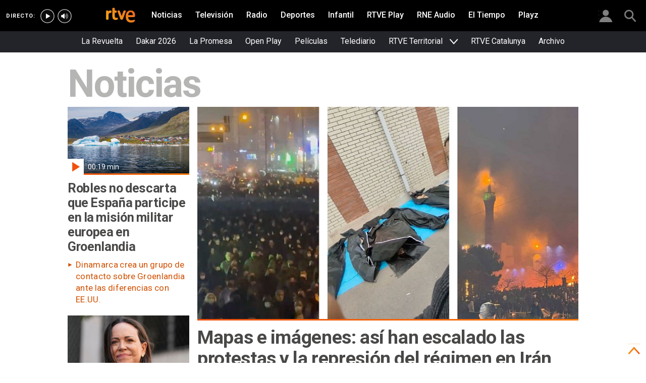

--- FILE ---
content_type: text/css
request_url: https://css2.rtve.es/css/rtve.0000/rtve.0000.commons/rtve.extras/cajon-cintillos.desktp.css
body_size: 4332
content:
@import url("https://fonts.googleapis.com/css2?family=Cormorant:ital,wght@0,300..700;1,300..700&family=Playfair+Display:ital,wght@0,400..900;1,400..900&display=swap");

/* CINTILLO 2024 -  la playlist de */
.playlistBox > .container:first-of-type section:first-child {margin: 1.2rem 0 0 0;}
.playlistBox.container > .secBox, .playlistBox.container > section .secBox {padding:2.4rem 0;}
.playlistBox.container > .secBox span, .playlistBox.container > section .secBox span {font-family: 'Roboto',sans-serif;float: none;width: auto;display: inline-block;text-transform: none;font-size: 2.4rem;line-height: 2.8rem;font-weight: 400;}
.playlistBox.container > .secBox span:not(.titaux) , .playlistBox.container > section .secBox span:not(.titaux) {padding-left: 6.6rem;color: transparent;position: relative;}
.playlistBox.container > .secBox span:not(.titaux):before, .playlistBox.container > section .secBox span:not(.titaux):before {content: '';display: block;background: url('https://css.rtve.es/css/rtve.2019/rtve.logos-programas/la_playlist_de.png') center;position: absolute;top: 50%;margin-top:-1.6rem;left:-4.6rem;width: 3.8rem;height: 3.8rem;background-repeat: no-repeat;font-weight: bold;background-size: contain;}
.playlistBox.container > .secBox span:not(.titaux), .playlistBox.container > section .secBox span:not(.titaux) {display: block;background: url('https://css.rtve.es/css/rtve.2024.noticias/la-playlist-de-SEC_LAPESP/i/SEC_LAPESP.cintillo.png') center left;position: absolute;top: 50%;margin-top: -1.8rem;left: 0rem;width: 13.3rem;height: 3.6rem;background-repeat: no-repeat;font-weight: bold;margin-left:6rem;}
.playlistBox.container > .secBox span.titaux, .playlistBox.container > section .secBox span.titaux {padding: 0;left: 22rem;position: relative;top: 1rem;}
.playlistBox.container > .secBox a span:focus, .playlistBox.container > section .secBox a span:focus {box-shadow: none;}
.playlistBox.container > .secBox a span:hover, .playlistBox.container > section .secBox a span:hover {opacity: 0.7;}
.container.playlistBox .secBox span:not(.titaux):after {content: "";display: inline-block;width: 32rem;height: 0.2rem;position: absolute;background: linear-gradient(270deg, #FFFFFF 0%, #7B00D0 100%) 0% 0% no-repeat;bottom: -1rem;left:-4.4rem;}

/*** Cintillo 50 ANIVERSARIO HOSPITAL PARAPLEJICOS TOLEDO ***/
.container.hnp_Box section > .secBox span {font-size:2.4rem;font-family:'Roboto','Arial',sans-serif;color: #3C3C3C;}
.container.hnp_Box section > .secBox:before {content:'';background:url("https://css.rtve.es/css/rtve.2024.noticias/50-anos-hospital-paraplejicos/i/minMarca_50HNP.svg");background-repeat: no-repeat;background-size: auto 100%;display: inline-block;padding-left: 4.5rem;margin: 0 0.8rem -1rem 0;height: 3.5rem;}
.container.hnp_Box section .secBox span.titaux {font-weight: 300;float: none;padding-left:0.6rem;}
.container.hnp_Box .secBox span:not(.titaux):after {content: "";display: inline-block;width:50rem;height: 0.1rem;position: absolute;background: linear-gradient(270deg, #FFFFFF 0%, #9C2C1D 100%) 0% 0% no-repeat;bottom: -0.5rem;left:2.4rem;}

/* CINTILLO ELECCIONES EEUU 2024 */
.eleccEEUU24_Box > .container:first-of-type section:first-child {margin:1.2rem 0 0 0;}
.eleccEEUU24_Box.container > .secBox, .eleccEEUU24_Box.container > section .secBox {padding:1.2rem 0;border-bottom:0.1rem solid #8c9299;}
.eleccEEUU24_Box.container > .secBox span, .eleccEEUU24_Box.container > section .secBox span {font-family:'Roboto',sans-serif;float:none;width:auto;display:inline-block;text-transform:none;
	font-size:2.4rem;line-height:2.8rem;font-weight:400;/*letter-spacing:0.5pt;*/}
.eleccEEUU24_Box.container > .secBox span:not(.titaux) , .eleccEEUU24_Box.container > section .secBox span:not(.titaux) {padding-left: 15.6rem;;color:#333;position:relative;font-weight: 600;}
.eleccEEUU24_Box.container > .secBox span:not(.titaux):before, .eleccEEUU24_Box.container > section .secBox span:not(.titaux):before{content:'Elecciones';display: block;background:url('https://css.rtve.es/css/rtve.2024.noticias/elecciones-EEUU-TE_SELEEUU/i/minMarca_EEUU-2024.svg') center left;
    position:absolute;top:50%;margin-top: -1.4rem;left:0;width:4.8rem;height:2.8rem;background-repeat: no-repeat;padding-left: 3.5rem;font-weight:400;}
.eleccEEUU24_Box.container > .secBox span.titaux, .eleccEEUU24_Box.container > section .secBox span.titaux {padding-left: 1rem;font-weight: 300;}
.eleccEEUU24_Box.container > .secBox a span:focus, .eleccEEUU24_Box.container > section .secBox a span:focus {box-shadow:none;}
.eleccEEUU24_Box.container > .secBox a span:hover, .eleccEEUU24_Box.container > section .secBox a span:hover {opacity: 0.7;}
[data-cat="TE_SELEEUU"] .eleccEEUU24_Box.container > .secBox, [data-cat="TE_SELEEUU"] .eleccEEUU24_Box.container > section .secBox, /* categoria elec EEUU */
[data-cat="SEC_ELEELE"] .eleccEEUU24_Box.container > .secBox, [data-cat="SEC_ELEELE"] .eleccEEUU24_Box.container > section .secBox {display: none;} /* categoria elec EEUU 2024*/

/* CINTILLO Medicos sin fronteras - Mexico */
.msf_Box > .container:first-of-type section:first-child {margin:1.2rem 0 0 0;}
.msf_Box.container > .secBox, .msf_Box.container > section .secBox {padding:1.2rem 0;border-bottom:0.1rem solid #8c9299;}
.msf_Box.container > .secBox span, .msf_Box.container > section .secBox span {font-family:'Roboto',sans-serif;float:none;width:auto;display:inline-block;text-transform:none;
	font-size:2.4rem;line-height:2.8rem;font-weight:400;}
.msf_Box.container > .secBox span:not(.titaux) , .msf_Box.container > section .secBox span:not(.titaux) {padding-left:3.6rem;;color:#333;position:relative;font-weight:300;}
.msf_Box.container > .secBox span:not(.titaux):before, .msf_Box.container > section .secBox span:not(.titaux):before{content:'';display: block;background: url('https://css.rtve.es/css/rtve.2024.noticias/medicos-sin-fronteras/i/minMarca_MSF.svg') no-repeat;position: absolute;top: 50%;margin-top: -1.4rem;left: 0;width: 2.8rem;height: 2.8rem;background-size: contain;padding-left: 3.5rem;}
.msf_Box.container > .secBox span.titaux, .msf_Box.container > section .secBox span.titaux {padding-left:0.6rem;font-weight:600;}
.msf_Box.container > .secBox a span:focus, .msf_Box.container > section .secBox a span:focus {box-shadow:none;}
.msf_Box.container > .secBox a span:hover, .msf_Box.container > section .secBox a span:hover {opacity: 0.7;}

/* CINTILLO la DANA*/
.container.laDana_Box.striplayer {background:#142544}
.container.laDana_Box section .secBox {padding: 2rem 0 0.2rem 0;}
.container.laDana_Box section .secBox a span, .container.laDana_Box section .secBox span.titaux {font-family: 'Playfair Display', serif;font-size: 2.4rem;font-weight: 600;text-transform: none;padding-left: 0.8rem;position: relative;color: #EFEFEF;}
.bodier>.container.striplayer[data-tipo="mod_multi-mosaic"] .multi-grid .container.laDana_Box section .secBox a span{color:#EFEFEF;}

.container.laDana_Box section .secBox span.titaux,.bodier>.container.striplayer[data-tipo="mod_multi-mosaic"] .multi-grid .container.laDana_Box section .secBox span.titaux {font-weight: 400;float: none;color: #9D9D9D;padding-left: 1.2rem;}
/* .container.laDana_Box .secBox a span:before {content: "";display: inline-block;width: 3.8rem;height: 3.8rem;position: absolute;background: url("https://css.rtve.es/css/rtve.2024.noticias/ayuda-para-valencia/i/minMarca_laDana.svg");left: 0;top: 0;border-radius: 100%;} */
.container.laDana_Box .secBox a span:after {content: "";display: inline-block;width: 20rem;height: 0.1rem;position: absolute;background: linear-gradient(-270deg, #EFEFEF 0%, #142544 100%) 0% 0% no-repeat;bottom: -0.5rem;left: 0.8rem;}
/* dentro de include
.bodier>.container.striplayer[data-tipo="mod_multi-mosaic"] {background: #fff;}
.bodier>.container.striplayer[data-tipo="mod_multi-mosaic"] .multi-grid section .secBox a span, .bodier>.container.striplayer[data-tipo="mod_multi-mosaic"] .multi-grid section .secBox span.titaux{color:#333;}
.bodier>.container.striplayer[data-tipo="mod_multi-mosaic"] .container:not(.striplayer) .grid .maintitle, 
.bodier>.container.striplayer[data-tipo="mod_multi-mosaic"] .container:not(.striplayer) .grid .auxBox p, 
.bodier>.container.striplayer[data-tipo="mod_multi-mosaic"] .container:not(.striplayer) .grid .auxBox ul li, 
.bodier>.container.striplayer[data-tipo="mod_multi-mosaic"] .container:not(.striplayer) > .grid .pubBox .duration, 
.bodier>.container.striplayer[data-tipo="mod_multi-mosaic"] .container:not(.striplayer) > .grid .pubBox .datemi,
.bodier>.container.striplayer[data-tipo="mod_multi-mosaic"] .container:not(.striplayer) > .grid .pubBox .datpub{color:#333;} */

/* telefono emergencia */
.gridLayout.shortBox .gridBox > li > a[href*="generalitat-activa-procedimiento-multiples-victimas-telefono-para-familiares-desaparecidos"]:before {content: "";display: inline-block;width: 2.8rem;height: 2.8rem;background: url("https://css.rtve.es/css/rtve.2021/i/rtve-icons.svg/rtve-icon_phone.svg") no-repeat center center;background-size:100% auto;float: left;margin-right: 1rem;margin-top: 0.4rem;}
.bodier> .toplayer +.container.gridLayout.shortBox ul li a[href*="generalitat-activa-procedimiento-multiples-victimas-telefono-para-familiares-desaparecidos"] {background: none;}
.bodier> .container.gridLayout.shortBox ul li a[href*="generalitat-activa-procedimiento-multiples-victimas-telefono-para-familiares-desaparecidos"]:hover {opacity:.7}
.bodier> .container.gridLayout.shortBox,
.bodier> .toplayer + .container.gridLayout.shortBox .gridBox {padding: 0;}

/*** Cintillo 100 aÃ±os de la radio en EspaÃ±a ***/
.container.radio100_Box section > .secBox span {font-size:2.4rem;font-family: "Crimson Text", serif;color: #3C3C3C;}
.container.radio100_Box section > .secBox:before {content:'';background:url("https://css.rtve.es/css/rtve.2024.noticias/100-anos-radio-espana/i/minMarca_100radio.svg");background-repeat: no-repeat;background-size: auto 100%;display: inline-block;padding-left: 4rem;margin: 0 0 -1rem 0;height: 3.5rem;}
.container.radio100_Box section .secBox span.titaux {font-weight: 300;float: none;padding-left:0.6rem;}
.container.radio100_Box .secBox span:not(.titaux):after {content: "";display: inline-block;width:50rem;height: 0.1rem;position: absolute;background: linear-gradient(270deg, #FFFFFF 0%, #c00000 100%) 0% 0% no-repeat;bottom: -0.5rem;left:2.4rem;}

/*** Cintillo Cumbre del clima Azerbaiyan ***/
.container.cop29_Box.striplayer {background:#006571;}
.container.cop29_Box section > .secBox {padding-left: 0.8rem;padding-top: 2rem;}
.container.cop29_Box section > .secBox span {font-size:2.4rem;font-family:'Roboto',sans-serif;color: #fff;text-transform: none;}
.container.cop29_Box section > .secBox:before {content:'';background:url("https://css.rtve.es/css/rtve.2024.noticias/cumbre-del-clima/i/minMarca_COP29.svg");background-repeat: no-repeat;background-size: auto 100%;display: inline-block;padding-left: 4rem;margin: 0 0 -1rem 0;height: 3.5rem;}
.container.cop29_Box section .secBox span.titaux {font-weight: 300;float: none;padding-left:0.6rem;}
.container.cop29_Box section .mod .txtBox .author em {color: #CDCDCD !important;}

/*** Cintillo Notre-Dame ***/
.container.notreDameBox section > .secBox span {font-size:2.4rem;font-family:'Roboto','Arial',sans-serif; font-weight: normal;}
.container.notreDameBox section > .secBox:before {content:'';background:url("https://css.rtve.es/css/rtve.2019/rtve.logos-programas/notreDame.svg");background-repeat: no-repeat;background-size: contain;font-size: 3rem;padding-left: 4.5rem;}
.container.notreDameBox section .secBox span.titaux {font-weight: 700;float: none;padding-left:0.5rem;}
.container.notreDameBox .secBox span:not(.titaux):after {content: "";display: inline-block;width:48rem;height: 0.1rem;position: absolute;background: linear-gradient(270deg, #FFFFFF 0%, #F0DCCA 100%) 0% 0% no-repeat;bottom: -0.5rem;left:2.4rem;}

/*** Cintillo igualdad ***/
.container.igualdadBox section > .secBox span {font-size:2.4rem;font-family:'Roboto','Arial',sans-serif; font-weight: normal;color: #fff;}
.container.igualdadBox section > .secBox:before {content:'';background:url("https://css.rtve.es/css/rtve.2019/rtve.logos-programas/objetivo_igualdad.png");background-repeat: no-repeat;background-size: contain;font-size: 3rem;padding-left: 4.5rem;}
.container.igualdadBox section .secBox span.titaux {font-weight: 700;float: none;padding-left:0.5rem;}
.container.igualdadBox.striplayer {background: #551857;}

/*** Cintillo 8M ***/
.container.ochoMBox > .secBox, .container.ochoMBox section > .secBox {position:relative}
.container.ochoMBox > .secBox span, .container.ochoMBox section > .secBox span {font-size:2.4rem;font-family:'Roboto','Arial',sans-serif;color: #3C3C3C;}
.container.striplayer.ochoMBox > .secBox span, .container.striplayer.ochoMBox section > .secBox span {color: #b3b4b5;}
.container.ochoMBox > .secBox:before, .container.ochoMBox section > .secBox:before {content:'';background:url("https://css.rtve.es/css/rtve.2024.noticias/dia-de-la-mujer-TE_SDIAMUJ/i/minMarca_8M.svg");background-repeat: no-repeat;background-size: auto 100%;display: inline-block;padding-left: 4.5rem;margin: 0 0.8rem -1rem 0;height: 3.5rem;filter: drop-shadow(0.5px 1px 0.5px #ffffff);}
.container.ochoMBox .secBox span.titaux, .container.ochoMBox section .secBox span.titaux {font-weight: 300;float: none;padding-left:0.8rem;}
.container.ochoMBox .secBox span:not(.titaux):after, .container.ochoMBox .secBox span:not(.titaux):after {content: "";display: inline-block;width:48rem;height: 0.1rem;position: absolute;background: linear-gradient(270deg, #FFFFFF 0%, #C06BB3 100%) 0% 0% no-repeat;bottom: -0.5rem;left: 1.6rem;}


/* Cintillo elecciones Alemania 2025 */
.eleccAlemBox.container >.secBox {position: relative;padding-left: 2.4rem;}
.eleccAlemBox.container .secBox a,.eleccAlemBox.container .secBox a span,.eleccAlemBox.container .secBox span.titaux{font-family: 'Roboto',sans-serif;font-size: 2.2rem;font-weight: 600;text-transform: none;}
.eleccAlemBox.container .secBox a,.eleccAlemBox.container .secBox a,.eleccAlemBox.container .secBox span.titaux {padding-left:0.6rem}
.eleccAlemBox.container .secBox span.titaux {float: none;font-weight:300}
/* .eleccAlemBox .secBox a span:before {content: "";display: inline-block;width: 2.8rem;height: 2.8rem;position: absolute;left: 1.2rem;background-image: url('https://css.rtve.es/css/rtve.2025.noticias/elecciones-alemania-SEC_ELEELE7/i/logo_cintillo.png');background-repeat: no-repeat;} */
.container.eleccAlemBox > .secBox:before, .container.eleccAlemBox section > .secBox:before {content: "";display: inline-block;width: 2.8rem;height: 2.8rem;position: absolute;left: 1.2rem;background-image: url('https://css.rtve.es/css/rtve.2025.noticias/elecciones-alemania-SEC_ELEELE7/i/logo_cintillo.png');background-repeat: no-repeat;}
.container.eleccAlemBox .secBox span, .container.eleccAlemBox section .secBox span {font-weight: 300;float: none;/* padding-left:0.8rem; */}
.container.eleccAlemBox section > .secBox span:not(.titaux):before{content:'An\E1 lisis';display:inline-block;font-family: 'Roboto',sans-serif;font-size: 2.2rem;font-weight: 600;text-transform: none;padding-right: 0.8rem;}

/* Cintillo muere papa Francisco */
.container.papaF_Box section .secBox a span, .container.papaF_Box section .secBox span.titaux {font-family: 'Cormorant', serif;font-size: 3rem;font-weight: 600;text-transform: none;color:#175380  }
.container.papaF_Box section > .secBox:before {content:'';background:url("https://css.rtve.es/css/rtve.2025.noticias/muere-papa-Francisco-SEC_SALESP/i/tag_Francisco.png");background-repeat: no-repeat;background-size: auto 100%;display: inline-block;padding-left: 4rem;margin: 0 0 -1rem 0;height: 3.5rem;}
.container.papaF_Box section .secBox span.titaux {font-weight: 300;float: none;padding-left:0.6rem;}
.container.papaF_Box .secBox span:not(.titaux):after {content: "";display: inline-block;width:50rem;height: 0.1rem;position: absolute;background: linear-gradient(270deg, #FFFFFF 0%, #175380    100%) 0% 0% no-repeat;bottom: -0.5rem;left:2.4rem;}
.striplayer.container.papaF_Box section .secBox a span, .striplayer.container.papaF_Box section .secBox span.titaux {color: #b3b4b5;}

/* cintillo sin tocar titaux */
.container.cintilloBox > .secBox, .container.cintilloBox section > .secBox {position:relative}
.container.cintilloBox > .secBox:before, .container.cintilloBox section > .secBox:before {content: "";display: inline-block;width: 2.8rem;height: 2.8rem;position: absolute;left: 1.2rem;background-image: url('https://css.rtve.es/css/rtve.2025.noticias/elecciones-alemania-SEC_ELEELE7/i/logo_cintillo.png');background-repeat: no-repeat;}

/*-----------------con 2 pseudoelementos-----/-------*/
.container.cintilloBox > .secBox, .container.cintilloBox section > .secBox,.container.cintilloBox section > .secBox span {color: transparent; position: relative; display: inline-block;left: 0.6rem;}
.container.cintilloBox .secBox:after, .container.cintilloBox .secBox:after { content: ""; display: inline-block;width: 48rem; height: 0.1rem; position: absolute; background: linear-gradient(270deg, #FFFFFF 0%, #666 100%) 0% 0% no-repeat; bottom: -0.5rem; left: 1.6rem;}
.container.cintilloBox section > .secBox span:not(.titaux):before {content: 'An\E1 lisis'; display: inline-block;font-family: 'Roboto',sans-serif;font-size: 2.2rem;font-weight: 600; text-transform: none; color: #3c3c3c;}
.container.cintilloBox section > .secBox span:not(.titaux):after {content: 'de la campa\F1 a';color: #3c3c3c;position: absolute;left: 8.5rem;font-size: 2.4rem;font-family: 'Roboto', 'Arial', sans-serif;color: #3C3C3C;font-weight: 300;text-transform: none;line-height: 2.4rem;}

/* Cintillo conclave */
.container.conclaveBox section .secBox a span, .container.conclaveBox section .secBox span.titaux {font-size: 2.6rem;font-family:'Roboto','Arial',sans-serif;font-weight: 300;/* text-transform: none; */line-height: 3.5rem;}
.container.conclaveBox section > .secBox:before {content:'';background:url("https://css.rtve.es/css/rtve.2025.noticias/conclave-SEC_CONCON3/i/minMarca_conclave.svg");background-repeat: no-repeat;background-size: auto 100%;display: inline-block;padding-left: 4rem;margin: 0 0 -0.5rem 0;height: 3.5rem;}
.container.conclaveBox section .secBox span.titaux {font-weight: 300;float: none;padding-left:0.6rem;}
.container.conclaveBox .secBox span:not(.titaux):after {content: "";display: inline-block;width:50rem;height: 0.1rem;position: absolute;background: linear-gradient(270deg, #FFFFFF 0%, #d50a0c    100%) 0% 0% no-repeat;bottom: -0.5rem;left:2.4rem;}
.striplayer.container.conclaveBox .secBox span:not(.titaux):after {background:linear-gradient(270deg, rgba(0,0,0,0.3) 0%, #d50a0c    100%) 0% 0% no-repeat}

/* Cintillo sanfermines 2025 */
.container.ferminBox section .secBox a span, .container.ferminBox section .secBox span.titaux {font-size: 2.6rem;font-family:'Roboto','Arial',sans-serif;font-weight:600;line-height: 3.2rem;    color: #dd0303;}
.container.ferminBox section > .secBox:before {content:'';background:url("https://css.rtve.es/css/rtve.2025.noticias/sanfermines-SEC_SANSAN2/i/cintillo.svg");background-repeat: no-repeat;background-size: auto 100%;display: inline-block;padding-left: 9rem;margin:0 0 -0.8rem 0;height: 3.5rem;}
.container.ferminBox section .secBox span.titaux {font-weight: 600;float: none;padding-left:0.6rem;}


/* cajon colon adn */
.container.colonBox .secBox {padding: 2rem .8rem 0 .8rem;width: 118rem;display: block;margin: 0 auto;}
.container.colonBox .secBox span {font-size: 2.8rem;font-family: 'Roboto', 'Arial', sans-serif;}
.container.striplayer.colonBox{background:#4e7387;}
.container.striplayer.colonBox:not(.byside){background:url('https://css.rtve.es/css/rtve.2021.television/rtve.documentales/i/a-cajon-colon-adn_izq.jpg') , url('https://css2.rtve.es/css/rtve.2021.television/rtve.documentales/i/a-cajon-colon-adn_dcha.jpg') #4e7387;background-repeat: no-repeat;position:relative;background-position: top left,top right;}
.container.colonBox.striplayer section.grid > .secBox > span, .container.colonBox.striplayer section.grid > .secBox > a span, .container.colonBox.striplayer .secBox span {color:#fff;}
.container.striplayer.colonBox .auxBox *,.container.striplayer.colonBox section .pretitle, .container.striplayer.colonBox section .maintitle, .container.striplayer.colonBox .size_75 article.cell span.author.name em, .container.striplayer.colonBox .size_75 article.cell .mainBox .txtBox .maintitle, .container.striplayer.colonBox .size_75 article.cell .mainBox .auxBox {color:#fff;}

/* CAJON la familia de la tele  */
.container.familiaTeleBox > .secBox {width: 118rem;display: block;margin: 0 auto;}
.container.familiaTeleBox .secBox {padding: 2rem .8rem 0 .8rem;}
.container.familiaTeleBox .secBox span {font-size: 2.8rem;font-family: 'Roboto', 'Arial', sans-serif;}
.container.striplayer.familiaTeleBox{background:#7bc4d7;}
.container.striplayer.familiaTeleBox:not(.byside){background:url('https://css.rtve.es/css/rtve.2025.television/la-familia-de-la-tele-SHO_LAFENT/i/cajon_izquierda.jpg') , url('https://css2.rtve.es/css/rtve.2025.television/la-familia-de-la-tele-SHO_LAFENT/i/cajon_derecha.jpg') #7bc4d7;background-repeat: no-repeat;position:relative;background-position: top left,top right;}
.container.striplayer.familiaTeleBox section.grid > .secBox > span, .container.familiaTeleBox.striplayer section.grid > .secBox > a span, .container.familiaTeleBox.striplayer .secBox span {color:#fff;}
.container.striplayer.familiaTeleBox .auxBox *,.container.striplayer.familiaTeleBox section .pretitle, .container.striplayer.familiaTeleBox section .maintitle, .container.striplayer.familiaTeleBox .size_75 article.cell span.author.name em, .container.striplayer.familiaTeleBox .size_75 article.cell .mainBox .txtBox .maintitle, .container.striplayer.familiaTeleBox .size_75 article.cell .mainBox .auxBox {color:#fff;}
.container.striplayer.familiaTeleBox section > .secBox:before {content:'';background:url("https://css.rtve.es/css/rtve.2025.television/la-familia-de-la-tele-SHO_LAFENT/i/tag-lafamiliadelatele.png");background-repeat: no-repeat;background-size: contain;font-size: 5rem;padding-left: 5rem;vertical-align: middle;margin-right: 1rem;margin-left: -1.2rem;}


/* CAJON eurovision  */
.container.striplayer.eurovisionBox .secBox {padding: 2rem .8rem 0 .8rem;}
.container.striplayer.eurovisionBox .secBox span {font-size: 2.8rem;font-family: 'Roboto', 'Arial', sans-serif;}
.container.striplayer.eurovisionBox, .container.striplayer.eurovisionBox + .striplayer.byside{background:#000137;}
.container.striplayer.eurovisionBox:not(.byside){background:url('https://css.rtve.es/css/rtve.2026.television/eurovision-TE_SEURO/i/cajon_izq.jpg') , url('https://css.rtve.es/css/rtve.2026.television/eurovision-TE_SEURO/i/cajon_dcha.jpg') #000137;background-repeat: no-repeat;position:relative;background-position: top left,top right;}
.container.striplayer.eurovisionBox section.grid > .secBox > span, .container.eurovisionBox.striplayer section.grid > .secBox > a span, .container.eurovisionBox.striplayer .secBox span {color:#fff;}
.container.striplayer.eurovisionBox .auxBox *,.container.striplayer.eurovisionBox section .pretitle, .container.striplayer.eurovisionBox section .maintitle, .container.striplayer.eurovisionBox .size_75 article.cell span.author.name em, .container.striplayer.eurovisionBox .size_75 article.cell .mainBox .txtBox .maintitle, .container.striplayer.eurovisionBox .size_75 article.cell .mainBox .auxBox {color:#fff;}


/* CAJON BARBIE */
.container.striplayer.barbie {background:#c51476 url('https://css.rtve.es/css/rtve.2021/rtve.alertas/i/2025_rtveplay-barbie/barbie_b-fondo.png') no-repeat 100% 0;}
.container.striplayer.barbie *,
.bodier.wrapper .container.striplayer.barbie > .secBox span {color:#fff;}


/* CAJON inciativa RSF  */
.container.striplayer.rsfBox, .container.striplayer.rsfBox + .striplayer.byside{background:#000;}
.container.striplayer.rsfBox .grid .secBox {padding: 2rem .8rem 0 .8rem;}
.container.striplayer.rsfBox .grid .secBox span {font-family: 'Roboto', 'Arial', sans-serif;font-size: 2.8rem;line-height:3.4rem;font-weight:300;text-transform: none;letter-spacing: 0;}
.container.striplayer.rsfBox .grid .secBox span:not(.titaux):after {content: "";display: inline-block;width:50%;height: 0.1rem;position: absolute;background: linear-gradient(270deg, #000 0%, #E10072    100%) 0% 0% no-repeat;bottom: -0.5rem;left:0.8rem;}
.container.striplayer.rsfBox .grid > .secBox > span, .container.rsfBox.striplayer section.grid > .secBox > a span, .container.rsfBox.striplayer .secBox span {color:#B7B7B7;}
.container.striplayer.rsfBox .auxBox *,.container.striplayer.rsfBox section .pretitle, .container.striplayer.rsfBox section .maintitle, .container.striplayer.rsfBox .size_75 article.cell span.author.name em, .container.striplayer.rsfBox .size_75 article.cell .mainBox .txtBox .maintitle, .container.striplayer.rsfBox .size_75 article.cell .mainBox .auxBox {color:#fff;}
.container.striplayer.rsfBox .grid .secBox span.titaux {color:#E10072;font-weight:300;}
.container.striplayer.rsfBox .grid .gridBox .mod .mediaBox:after {content:none}

/*** Cintillo 25N ***/
.container.violenciaBox section > .secBox span {font-family:'Roboto','Arial',sans-serif;}
.container.violenciaBox section > .secBox:before {content:'';background:url("https://css.rtve.es/css/rtve.2025.noticias/25N-dia-internacional-eliminacion-violencia-mujer-SEC_25NESP/i/cintillo.svg");background-repeat: no-repeat;background-size: contain;font-size: 3rem;padding-left: 4.5rem;}
.container.violenciaBox section .secBox span.titaux {font-weight: 300;float: none;}
.container.violenciaBox .secBox span:not(.titaux):after {content: "";display: inline-block;width:48rem;height: 0.1rem;position: absolute;background: linear-gradient(270deg, #FFFFFF 0%, #7046b6 100%) 0% 0% no-repeat;bottom: -0.5rem;left:2.4rem;}

/* CAJON ena  */
.container.enaBox > .secBox {width: 118rem;display: block;margin: 0 auto;}
.container.enaBox .secBox {padding: 2rem .8rem 0 .8rem;}
.container.enaBox .secBox span {font-size: 2.8rem;font-family: 'Roboto', 'Arial', sans-serif;}
.container.striplayer.enaBox{background:#9eb7b9;}
.container.striplayer.enaBox:not(.byside){background:url('https://css.rtve.es/css/rtve.2025.television/ena/ena_bg_izq.png') , url('https://css.rtve.es/css/rtve.2025.television/ena/ena_bg_dcha.png') #9eb7b9;background-repeat: no-repeat;position:relative;background-position: top left,top right;}
.container.striplayer.enaBox section.grid > .secBox > span, .container.enaBox.striplayer section.grid > .secBox > a span, .container.enaBox.striplayer .secBox span {color:#fff;}
.container.striplayer.enaBox .auxBox *,.container.striplayer.enaBox section .pretitle, .container.striplayer.enaBox section .maintitle, .container.striplayer.enaBox .size_75 article.cell span.author.name em, .container.striplayer.enaBox .size_75 article.cell .mainBox .txtBox .maintitle, .container.striplayer.enaBox .size_75 article.cell .mainBox .auxBox {color:#fff;}

/* CAJON hasta el fin del mundo  */
.container.finBox > .secBox {width: 118rem;display: block;margin: 0 auto;}
.container.finBox .secBox {padding: 2rem .8rem 0 .8rem;}
.container.finBox .secBox span {font-size: 2.8rem;font-family: 'Roboto', 'Arial', sans-serif;}
.container.striplayer.finBox{background:#513224;}
.container.striplayer.finBox:not(.byside){background:url('https://css.rtve.es/css/rtve.2025.television/hasta-el-fin-del-mundo/fin-del-mundo_bg_izq.png') , url('https://css.rtve.es/css/rtve.2025.television/hasta-el-fin-del-mundo/fin-del-mundo_bg_dcha.png') #513224;background-repeat: no-repeat;position:relative;background-position: top left,top right;}
.container.striplayer.finBox section.grid > .secBox > span, .container.finBox.striplayer section.grid > .secBox > a span, .container.finBox.striplayer .secBox span {color:#fff;}
.container.striplayer.finBox .auxBox *,.container.striplayer.finBox section .pretitle, .container.striplayer.finBox section .maintitle, .container.striplayer.finBox .size_75 article.cell span.author.name em, .container.striplayer.finBox .size_75 article.cell .mainBox .txtBox .maintitle, .container.striplayer.finBox .size_75 article.cell .mainBox .auxBox {color:#fff;}


/* CINTILLO ELECCIONES EXTREMADURA 21D - 2025*/
.elecc21D_Box > .container:first-of-type section:first-child {margin:1.2rem 0 0 0;}
.elecc21D_Box.container > .secBox, .elecc21D_Box.container > section .secBox {padding:1.2rem 0;border-bottom:0.1rem solid #8c9299;}
.elecc21D_Box.container > .secBox span, .elecc21D_Box.container > section .secBox span {font-family:'Roboto',sans-serif;float:none;width:auto;display:inline-block;text-transform:none;
	font-size:2.4rem;line-height:2.8rem;font-weight:400;/*letter-spacing:0.5pt;*/}
.elecc21D_Box.container > .secBox span:not(.titaux) , .elecc21D_Box.container > section .secBox span:not(.titaux) {padding-left:8.6rem;color:#333;position:relative}
.elecc21D_Box.container.striplayer > .secBox span, .elecc21D_Box.container.striplayer > section .secBox span {color:#f8f8f8}
.elecc21D_Box.container > .secBox span:not(.titaux):before, .elecc21D_Box.container > section .secBox span:not(.titaux):before{content:'21D';display: block;background:url('https://css.rtve.es/css/rtve.elecciones/i/iconos.svg/minMarca_21D.svg') center left;
    position:absolute;top:50%;margin-top: -1.4rem;left:0;width:4.8rem;height:2.8rem;background-repeat: no-repeat;padding-left: 3.2rem;font-weight:bold}
.elecc21D_Box.container.striplayer > .secBox span:not(.titaux):before, .elecc21D_Box.container.striplayer > section .secBox span:not(.titaux):before {filter:invert(1);color:#000}
.elecc21D_Box.container > .secBox span.titaux, .elecc21D_Box.container > section .secBox span.titaux {padding-left: 1rem;font-weight: 300;}
.elecc21D_Box.container > .secBox a span:focus, .elecc21D_Box.container > section .secBox a span:focus {box-shadow:none;}
.elecc21D_Box.container > .secBox a span:hover, .elecc21D_Box.container > section .secBox a span:hover {opacity: 0.7;}
[data-cat="SEC_ELEESP"] .elecc21D_Box.container > .secBox, [data-cat="SEC_ELEESP"] .elecc21D_Box.container > section .secBox {display:none}

/* cajon benidorm fest */
.container.striplayer.benidormBox .secBox {padding: 2rem .8rem 0 .8rem;}
.container.striplayer.benidormBox .secBox span {font-size: 2.8rem;font-family: 'Roboto', 'Arial', sans-serif;}
.container.striplayer.benidormBox, .container.striplayer.benidormBox + .striplayer.byside{background:#f9043f;}
.container.striplayer.benidormBox:not(.byside){background:url('/css/rtve.2026.television/benidorm-fest-TE_SBENFEST/i/TE_SBENFEST.bgd_izq.jpg') no-repeat 20% 50% ,url('/css/rtve.2026.television/benidorm-fest-TE_SBENFEST/i/TE_SBENFEST.bgd_dch.jpg')no-repeat #f9043f;background-position: top left, top right;}
.container.striplayer.benidormBox section.grid > .secBox > span, .container.benidormBox.striplayer section.grid > .secBox > a span, .container.benidormBox.striplayer .secBox span {color:#fff;}
.container.striplayer.benidormBox .auxBox *,.container.striplayer.benidormBox section .pretitle, .container.striplayer.benidormBox section .maintitle, .container.striplayer.benidormBox .size_75 article.cell span.author.name em, .container.striplayer.benidormBox .size_75 article.cell .mainBox .txtBox .maintitle, .container.striplayer.benidormBox .size_75 article.cell .mainBox .auxBox {color:#fff;}

/* cuenta atras campanadas */
.campanadasBox  > section.grid > .secBox{position:absolute;top: 1.6rem;}
.campanadasBox .secBox span {font-family: 'Roboto', 'arial', sans-serif;font-size: 2.2rem;line-height: 2.8rem;font-weight: 700;text-transform: uppercase;}
.campanadasBox .CountDown p {justify-content: end;}


--- FILE ---
content_type: image/svg+xml
request_url: https://css2.rtve.es/css/rtve.2021/i/rtve-logos/logos_cabeceras/logo_rneaudio-completo_color.svg
body_size: 2873
content:
<svg version="1.1" id="rne_audio" xmlns="http://www.w3.org/2000/svg" xmlns:xlink="http://www.w3.org/1999/xlink" x="0px" y="0px"
	 viewBox="0 0 180 44" xml:space="preserve">
	 	<rect fill="none" width="180" height="44"/>
		<path d="M108.353,17.507v1.268c-1.315,0.164-2.483,0.347-3.505,0.546c-1.021,0.2-1.901,0.435-2.641,0.705
			c-0.739,0.27-1.35,0.587-1.831,0.951c-0.482,0.364-0.84,0.787-1.074,1.268c-0.235,0.481-0.352,1.028-0.352,1.638
			c0,0.658,0.141,1.245,0.423,1.761s0.692,0.916,1.233,1.198c0.54,0.281,1.197,0.423,1.972,0.423c0.939,0,1.778-0.212,2.518-0.634
			c0.739-0.423,1.379-0.992,1.92-1.708c0.54-0.715,0.974-1.508,1.303-2.377v2.113c-0.4,0.798-0.899,1.491-1.497,2.077
			c-0.599,0.588-1.28,1.045-2.043,1.374c-0.763,0.328-1.614,0.493-2.553,0.493c-1.033,0-1.955-0.194-2.765-0.582
			c-0.81-0.387-1.444-0.933-1.902-1.637c-0.458-0.705-0.687-1.527-0.687-2.466c0-0.986,0.235-1.831,0.704-2.536
			c0.47-0.705,1.185-1.303,2.149-1.796c0.962-0.493,2.16-0.91,3.592-1.25C104.748,17.995,106.427,17.718,108.353,17.507z
			 M108.036,28.25v-3.839l-0.105-0.035v-8.699c0-1.127-0.164-2.002-0.493-2.624c-0.329-0.623-0.799-1.057-1.409-1.304
			c-0.611-0.246-1.35-0.369-2.219-0.369c-1.245,0-2.267,0.224-3.064,0.669c-0.798,0.446-1.421,0.986-1.866,1.62
			c-0.047-0.187-0.047-0.376,0-0.563c0.046-0.188,0.117-0.37,0.211-0.547c0.093-0.176,0.217-0.322,0.369-0.44
			c0.153-0.117,0.347-0.187,0.581-0.211v3.169h-2.148v-3.029c0.352-0.305,0.804-0.61,1.356-0.916
			c0.552-0.305,1.215-0.569,1.99-0.793c0.775-0.223,1.655-0.335,2.641-0.335c0.798,0,1.55,0.089,2.254,0.265
			c0.705,0.176,1.344,0.47,1.92,0.88s1.027,0.957,1.356,1.638c0.328,0.681,0.493,1.538,0.493,2.571v10.46
			c0,0.329,0.129,0.588,0.388,0.775c0.258,0.188,0.604,0.317,1.039,0.388c0.434,0.07,0.933,0.105,1.497,0.105h0.035v1.163H108.036z"
			/>
		<path d="M117.485,10.358v12.187c0,1.033,0.118,1.89,0.352,2.571c0.234,0.681,0.616,1.179,1.144,1.496
			c0.529,0.317,1.25,0.475,2.166,0.475c0.821,0,1.585-0.164,2.289-0.493c0.705-0.328,1.374-0.797,2.008-1.409
			c0.634-0.61,1.221-1.35,1.761-2.219v1.831c-0.611,0.845-1.245,1.55-1.902,2.113c-0.657,0.563-1.35,0.986-2.078,1.268
			c-0.728,0.281-1.538,0.423-2.43,0.423c-1.08,0-2.02-0.2-2.818-0.599c-0.798-0.398-1.409-1.021-1.832-1.866
			c-0.423-0.845-0.634-1.913-0.634-3.205V12.929c0-0.516-0.252-0.863-0.757-1.039c-0.505-0.177-1.192-0.287-2.061-0.335
			l-0.176-0.035v-1.163H117.485z M128.897,10.358v15.462c0,0.329,0.129,0.588,0.388,0.775c0.258,0.188,0.604,0.317,1.039,0.388
			c0.434,0.07,0.934,0.105,1.497,0.105h0.106v1.163h-4.896v-3.98l-0.105-0.142v-11.2c0-0.516-0.259-0.863-0.775-1.039
			c-0.517-0.177-1.256-0.287-2.219-0.335l-0.317-0.035v-1.163H128.897z"/>
		<path d="M140.769,10.005c0.986,0,1.867,0.159,2.641,0.476c0.775,0.316,1.473,0.787,2.096,1.409
			c0.622,0.622,1.215,1.403,1.778,2.342v2.431c-0.493-1.103-1.051-2.048-1.673-2.836c-0.623-0.786-1.327-1.391-2.113-1.814
			c-0.787-0.423-1.661-0.633-2.624-0.633c-0.963,0-1.819,0.193-2.571,0.581c-0.752,0.388-1.386,0.933-1.901,1.638
			c-0.517,0.704-0.904,1.556-1.163,2.553c-0.259,0.998-0.388,2.096-0.388,3.292c0,1.198,0.123,2.272,0.37,3.223
			c0.246,0.951,0.61,1.767,1.092,2.448c0.481,0.681,1.08,1.204,1.796,1.567c0.716,0.365,1.544,0.547,2.483,0.547
			c0.962,0,1.837-0.212,2.624-0.634c0.787-0.423,1.514-1.021,2.184-1.796c0.669-0.775,1.297-1.702,1.884-2.783V24.2
			c-0.611,0.939-1.256,1.737-1.937,2.394c-0.681,0.658-1.421,1.157-2.219,1.497c-0.798,0.34-1.714,0.511-2.747,0.511
			c-1.55,0-2.9-0.382-4.05-1.145c-1.151-0.762-2.037-1.831-2.659-3.205c-0.623-1.374-0.934-2.976-0.934-4.808
			c0-1.855,0.34-3.492,1.021-4.913c0.681-1.42,1.626-2.53,2.835-3.329C137.805,10.405,139.196,10.005,140.769,10.005z
			 M148.975,25.819c0,0.517,0.276,0.858,0.828,1.022c0.551,0.164,1.25,0.246,2.096,0.246h0.035v1.163h-4.861v-4.437l-0.105-0.035
			V5.145c0-0.352-0.094-0.616-0.282-0.793c-0.188-0.176-0.476-0.322-0.863-0.44c-0.387-0.117-0.875-0.234-1.461-0.352l-0.388-0.07
			V2.363h5.001V25.819z"/>
		<path d="M158.727,10.358v15.462c0,0.517,0.27,0.858,0.81,1.022c0.54,0.164,1.233,0.246,2.078,0.246h0.07v1.163h-7.925v-1.163h0.07
			c0.845,0,1.538-0.082,2.078-0.246c0.54-0.164,0.81-0.505,0.81-1.022V13.14c0-0.516-0.211-0.869-0.634-1.057
			c-0.423-0.187-1.081-0.363-1.972-0.528l-0.352-0.07v-1.127H158.727z M157.424,5.568c-0.47,0-0.863-0.146-1.18-0.44
			c-0.317-0.293-0.476-0.71-0.476-1.25c0-0.516,0.159-0.916,0.476-1.198c0.317-0.281,0.71-0.423,1.18-0.423
			c0.47,0,0.863,0.142,1.18,0.423c0.317,0.282,0.475,0.681,0.475,1.198c0,0.541-0.159,0.958-0.475,1.25
			C158.287,5.421,157.894,5.568,157.424,5.568z"/>
		<path d="M180,19.304c0,1.831-0.37,3.447-1.11,4.842c-0.739,1.398-1.755,2.489-3.046,3.276c-1.291,0.787-2.771,1.18-4.437,1.18
			c-1.668,0-3.147-0.393-4.438-1.18c-1.292-0.787-2.307-1.878-3.046-3.276c-0.74-1.396-1.11-3.011-1.11-4.842
			c0-1.385,0.211-2.641,0.634-3.769c0.423-1.126,1.016-2.106,1.779-2.941c0.762-0.833,1.673-1.473,2.729-1.919
			c1.057-0.446,2.207-0.67,3.452-0.67c1.244,0,2.395,0.229,3.452,0.687c1.057,0.458,1.966,1.098,2.729,1.919
			c0.763,0.823,1.356,1.803,1.779,2.941C179.789,16.691,180,17.942,180,19.304z M164.925,19.304c0,1.597,0.265,2.988,0.793,4.174
			s1.28,2.107,2.254,2.764c0.974,0.658,2.119,0.987,3.434,0.987c1.338,0,2.488-0.323,3.452-0.969
			c0.962-0.645,1.708-1.567,2.236-2.764c0.529-1.198,0.793-2.594,0.793-4.191c0-1.596-0.264-2.988-0.793-4.174
			c-0.528-1.185-1.274-2.106-2.236-2.764c-0.963-0.657-2.113-0.986-3.452-0.986c-1.315,0-2.46,0.329-3.434,0.986
			c-0.974,0.658-1.726,1.579-2.254,2.764C165.19,16.316,164.925,17.708,164.925,19.304z"/>
	
		<linearGradient id="logo_x5F_RNE_x5F_clasico_00000092415393966259181470000012557670956500853146_" gradientUnits="userSpaceOnUse" x1="44.2862" y1="21.946" x2="91.7562" y2="21.946">
		<stop  offset="0" style="stop-color:#97233F"/>
		<stop  offset="0.1706" style="stop-color:#AE1B31"/>
		<stop  offset="0.5421" style="stop-color:#DA0D17"/>
		<stop  offset="0.831" style="stop-color:#F50306"/>
		<stop  offset="1" style="stop-color:#FF0000"/>
	</linearGradient>
	
		<path id="logo_x5F_RNE_x5F_clasico" fill="url(#logo_x5F_RNE_x5F_clasico_00000092415393966259181470000012557670956500853146_)" d="
		M49.135,26.839c0,1.26-0.765,1.834-2.405,1.834c-1.681,0-2.444-0.61-2.444-1.834V11.8c0-1.335,0.648-1.909,2.1-1.909
		c1.336,0,1.794,0.31,2.1,1.452c0.075,0.228,0.191,0.344,0.304,0.344c0.115,0,0.192-0.038,0.459-0.308
		c0.954-0.914,2.556-1.488,4.199-1.488c0.992,0,1.49,0.534,1.49,1.565c0,2.406-0.459,3.283-1.644,3.283
		c-2.902,0-4.274,1.566-4.159,4.734V26.839z M61.386,26.624c0,1.299-0.764,1.91-2.405,1.91c-1.68,0-2.444-0.61-2.444-1.91V11.926
		c0-1.311,0.638-1.874,2.062-1.874c1.311,0,1.761,0.304,2.061,1.425c0.074,0.223,0.186,0.338,0.299,0.338
		c0.114,0,0.187-0.037,0.45-0.302c0.974-0.97,2.473-1.461,4.309-1.461c3.749,0,5.621,1.988,5.621,5.959v10.614
		c0,1.299-0.763,1.909-2.406,1.909c-1.679,0-2.443-0.61-2.443-1.909v-9.238c0-2.027-0.65-3.041-2.026-3.041
		c-0.761,0-1.666,0.398-2.317,1.014c-0.579,0.545-0.761,1.014-0.761,2.065V26.624z M79.068,23.264c-0.451,0-0.639,0.186-0.639,0.561
		c0,3.719,2.44,6.009,6.457,6.009c1.428,0,2.403-0.227,4.169-0.939c0.6-0.226,0.864-0.302,1.126-0.302
		c0.638,0,1.089,0.565,1.089,1.429c0,2.252-3.079,3.978-7.171,3.978c-6.682,0-10.438-4.279-10.438-11.899
		c0-7.546,3.606-12.091,9.573-12.091c5.108,0,8.522,3.832,8.522,9.539c0,2.851-0.75,3.715-3.267,3.715H79.068z M86.575,19.436
		c0.45,0,0.602-0.19,0.602-0.679c0-3.451-1.502-5.33-4.205-5.33c-2.665,0-4.468,2.253-4.468,5.481c0,0.338,0.228,0.528,0.604,0.528
		H86.575z"/>
		<rect x="34.796" y="20.275" fill="#FF0000" width="3.163" height="7.908"/>
		<rect x="28.997" y="13.421" fill="#D80034" width="3.163" height="14.762"/>
		<rect x="23.198" y="10.258" fill="#B2123C" width="3.163" height="17.925"/>
		<rect x="17.398" y="16.585" fill="#D80034" width="3.163" height="15.816"/>
		<rect x="11.599" y="20.275" fill="#FF0000" width="3.163" height="18.98"/>
		<rect x="5.799" y="13.421" fill="#D80034" width="3.163" height="18.98"/>
		<rect x="0" y="17.639" fill="#FF0000" width="3.163" height="10.544"/>

</svg>
